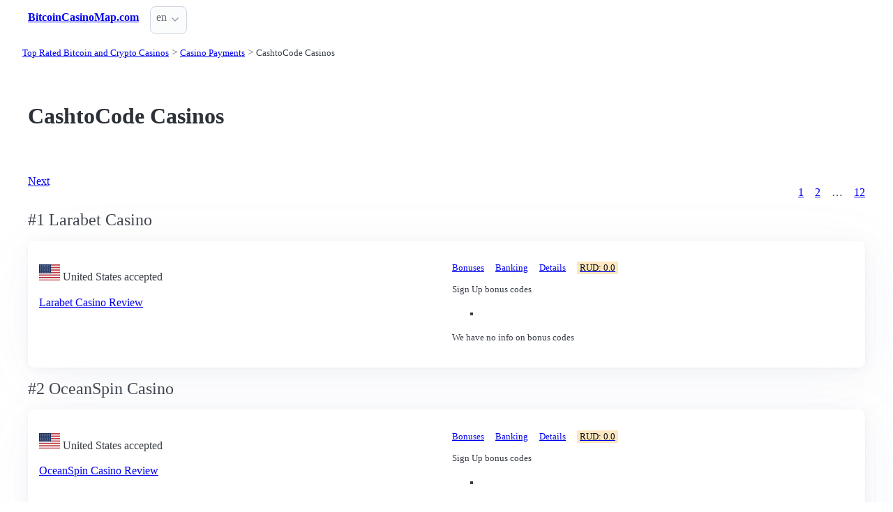

--- FILE ---
content_type: text/html;charset=utf-8
request_url: https://bitcoincasinomap.com/cashtocode
body_size: 7614
content:
<!DOCTYPE html>
<html lang="en">
<head>
  <link rel="preconnect" href="https://cdn.jsdelivr.net" crossorigin>
    <meta charset="utf-8">
  <meta http-equiv="X-UA-Compatible" content="IE=edge">
  <meta name="viewport" content="width=device-width, initial-scale=1">
  <title>CashtoCode Online Casinos | Bitcoin Casino Map</title>
  <meta name="description" content="" />
  <meta name="author" content="bitcoincasinomap.com" />
  <meta rel="author" href="" />
  <meta name="copyright" content="&copy; 2019-2022" />
  <link rel="canonical" href="https://bitcoincasinomap.com/cashtocode" /> 
   
    <link rel="sitemap" type="application/rss+xml" title="Sitemap" href="https://bitcoincasinomap.com/sitemap.xml" />


  <link rel="stylesheet" href="/stylesheets/app.css" onload="this.onload=null;this.rel='stylesheet'">
  <noscript>
    <link rel="stylesheets" href="/stylesheets/app.css">
  </noscript>

  <link rel="stylesheet" href="/stylesheets/cookieconsent.css" media="print" onload="this.media='all'">  
  
    
  <meta property="og:title" content="CashtoCode Online Casinos | Bitcoin Casino Map"/>
  <meta property="og:description" content=""/>
  <meta property="og:type" content="article"/>
  <meta property="og:locale" content="en" />

    

  <link rel="apple-touch-icon" sizes="180x180" href="/favicon/apple-touch-icon.png">
  <link rel="icon" type="image/png" sizes="32x32" href="/favicon/favicon-32x32.png">
  <link rel="icon" type="image/png" sizes="16x16" href="/favicon/favicon-16x16.png">
  <link rel="manifest" href="/favicon/site.webmanifest">    

</head>
<body>





  <section class="container">
    <nav>
  <ul>
    <li><a href='/' title='Home Page'><strong>BitcoinCasinoMap.com</strong></a></li>

        
        
    <li>
      <details class="dropdown">
        <summary>
          en
        </summary>

        <ul dir="rtl">



        </ul>
      </details>
    </li>
  </ul>

</nav>
 




<!-- END NAV -->
    <nav aria-label="breadcrumb">
  <ul>
      <li><a href="/"><small>Top Rated Bitcoin and Crypto Casinos</small></a>
      <li><a href="/payments"><small>Casino Payments</small></a>
      <li><a href="/cashtocode" aria-current='page'><small>CashtoCode Casinos</small></a>
  </ul>
</nav>

  </section>

  <section class="container">
    <div id="live-search-results" class="container"></div>
  </section>

  <section class='hero'>
    <div class="container "> 
      

    <hgroup>
      <h1>CashtoCode Casinos</h1>  
      <p></p> 
    </hgroup>  






    </div>
  </section>

  <section class="container">
     


















    <nav class='pagination is-right' role='navigation' aria-label='pagination'><a class='pagination-previous' href='/cashtocode/2'>Next</a><ul class='pagination-list' style='list-style-type: none;'><li><a class='pagination-link is-current' aria-label='Goto page 1' a href='/cashtocode'>1</a></li><li><a class='pagination-link ' aria-label='Goto page 2' href='/cashtocode/2'>2</a></li><li><span class='pagination-ellipsis'>&hellip;</span></li><li><a class='pagination-link ' aria-label='Goto page 86' a href='/cashtocode/12'>12</a></li></ul></nav>

   






      <h3>#1</span> Larabet Casino</h3>

       

<article>
<div class="grid">
  <div>



    <br>
    <span class='visitor_flag_operator_5317'></span>
    <div class="visitor_flag_operator "  data-operator-id="5317">
    <!-- Здесь будет загружен контент -->
  </div>

  <a href="/reviews/larabet-casino" class="is-size-7">Larabet Casino Review</a>

  </div>  

  <div>

    <div id="tabs_2782"  style="font-size: 80%;">

      <nav class='tabs'>

        <ul>
          <li class='tab'><a href="#bonuses_2782">Bonuses</a></li>      
          <li class='tab'><a href="#banking_2782">Banking</a></li>  
          <li class='tab'><a href="#details_2782">Details</a></li>  
          <li class='tab'><a href="#scr_2782"><mark>RUD: 0.0</mark></a></li>    
        </ul>  

      </nav>

    <div>  

      <div id='bonuses_2782' class='content-tab'>
          <p>Sign Up bonus codes</p>
          <ul>
            <li>
          </ul>
          <p>We have no info on bonus codes  
      </div>  

      <div id='banking_2782' class='content-tab' style='display:none'>
        <table>
          <tr>
            <td><strong>Deposit</strong></td>
            <td>
              MasterCard Deposit, Neteller Deposit, Visa Deposit, Skrill Deposit, Bank Wire Deposit, Neosurf Deposit, Zimpler Deposit, Interac Deposit, CashtoCode Deposit, MiFinity Deposit,             </td>
          </tr>
          <tr>
            <td><strong>Crypto</strong></td>
            <td>
              Bitcoin Litecoin Dogecoin Ethereum Bitcoin Cash Tether Cardano Ripple USD Coin            </td>
          </tr>
          <tr>
            <td><strong>Currency</strong></td>
            <td>
              Australian dollar, Canadian Dollar, EURO, Norwegian krone, United States dollar, Czech koruna, New Zealand dollar, Swiss franc, Polish zloty            </td>
          </tr>
        </table>    
      </div>   

      <div id='details_2782' class='content-tab' style='display:none'>
        <table>
          <tr>
            <td><strong>Software</strong></td>
            <td>
              NetEnt Evolution BetSoft Ezugi Amatic Gaming Endorphina GameArt Novomatic Betgames TV Quickspin             </td>
          </tr>
          <tr>
            <td><strong>Platform</strong></td>
            <td>
              No Download Mobile              No Information            </td>
          </tr>
          <tr>
            <td><strong>License</strong></td>
            <td>
              Comoros Jurisdiction.
                           </td>
          </tr>
        </table>  


      </div>   

      <div id='scr_2782' class='content-tab' style='display:none'>

      </div>   
     </div>   

    </div>

    <!--<a href="/reviews/larabet-casino" class="button is-primary is-fullwidth">Larabet Casino Review</a>-->
  </div>
</div>      

</article> 
    

      <h3>#2</span> OceanSpin Casino</h3>

       

<article>
<div class="grid">
  <div>



    <br>
    <span class='visitor_flag_operator_5323'></span>
    <div class="visitor_flag_operator "  data-operator-id="5323">
    <!-- Здесь будет загружен контент -->
  </div>

  <a href="/reviews/oceanspin-casino" class="is-size-7">OceanSpin Casino Review</a>

  </div>  

  <div>

    <div id="tabs_2787"  style="font-size: 80%;">

      <nav class='tabs'>

        <ul>
          <li class='tab'><a href="#bonuses_2787">Bonuses</a></li>      
          <li class='tab'><a href="#banking_2787">Banking</a></li>  
          <li class='tab'><a href="#details_2787">Details</a></li>  
          <li class='tab'><a href="#scr_2787"><mark>RUD: 0.0</mark></a></li>    
        </ul>  

      </nav>

    <div>  

      <div id='bonuses_2787' class='content-tab'>
          <p>Sign Up bonus codes</p>
          <ul>
            <li>
          </ul>
          <p>We have no info on bonus codes  
      </div>  

      <div id='banking_2787' class='content-tab' style='display:none'>
        <table>
          <tr>
            <td><strong>Deposit</strong></td>
            <td>
              Neteller Deposit, Neosurf Deposit, Zimpler Deposit, Bank Wire Deposit, PostePay Deposit, Nordea Deposit, Ethereum Deposit, Interac Deposit, CashtoCode Deposit, MiFinity Deposit,             </td>
          </tr>
          <tr>
            <td><strong>Crypto</strong></td>
            <td>
              Bitcoin Litecoin Bitcoin Cash Dogecoin Cardano Ethereum USD Coin Tether Ripple            </td>
          </tr>
          <tr>
            <td><strong>Currency</strong></td>
            <td>
              Canadian Dollar, EURO, Norwegian krone, Australian dollar, Czech koruna, Polish zloty, Swiss franc, Hungarian forint            </td>
          </tr>
        </table>    
      </div>   

      <div id='details_2787' class='content-tab' style='display:none'>
        <table>
          <tr>
            <td><strong>Software</strong></td>
            <td>
              Microgaming BetSoft Playson Amatic Gaming PlayTech NetEnt Elk Studios Pariplay Ash Gaming Red Tiger Gaming             </td>
          </tr>
          <tr>
            <td><strong>Platform</strong></td>
            <td>
              No Information              No Information            </td>
          </tr>
          <tr>
            <td><strong>License</strong></td>
            <td>
              Anjouan Jurisdiction.
                           </td>
          </tr>
        </table>  


      </div>   

      <div id='scr_2787' class='content-tab' style='display:none'>

      </div>   
     </div>   

    </div>

    <!--<a href="/reviews/oceanspin-casino" class="button is-primary is-fullwidth">OceanSpin Casino Review</a>-->
  </div>
</div>      

</article> 
    

      <h3>#3</span> BetAlice Casino</h3>

       

<article>
<div class="grid">
  <div>



    <br>
    <span class='visitor_flag_operator_5324'></span>
    <div class="visitor_flag_operator "  data-operator-id="5324">
    <!-- Здесь будет загружен контент -->
  </div>

  <a href="/reviews/betalice-casino" class="is-size-7">BetAlice Casino Review</a>

  </div>  

  <div>

    <div id="tabs_2788"  style="font-size: 80%;">

      <nav class='tabs'>

        <ul>
          <li class='tab'><a href="#bonuses_2788">Bonuses</a></li>      
          <li class='tab'><a href="#banking_2788">Banking</a></li>  
          <li class='tab'><a href="#details_2788">Details</a></li>  
          <li class='tab'><a href="#scr_2788"><mark>RUD: 0.0</mark></a></li>    
        </ul>  

      </nav>

    <div>  

      <div id='bonuses_2788' class='content-tab'>
          <p>Sign Up bonus codes</p>
          <ul>
            <li>
          </ul>
          <p>We have no info on bonus codes  
      </div>  

      <div id='banking_2788' class='content-tab' style='display:none'>
        <table>
          <tr>
            <td><strong>Deposit</strong></td>
            <td>
              Neteller Deposit, PaySafeCard Deposit, Neosurf Deposit, Zimpler Deposit, Bank Wire Deposit, Nordea Deposit, Ethereum Deposit, Interac Deposit, CashtoCode Deposit, MiFinity Deposit            </td>
          </tr>
          <tr>
            <td><strong>Crypto</strong></td>
            <td>
              Bitcoin Litecoin Bitcoin Cash Dogecoin Cardano Ethereum USD Coin Tether Ripple            </td>
          </tr>
          <tr>
            <td><strong>Currency</strong></td>
            <td>
              Canadian Dollar, EURO, Norwegian krone, Australian dollar, New Zealand dollar, Czech koruna, Swiss franc, Hungarian forint            </td>
          </tr>
        </table>    
      </div>   

      <div id='details_2788' class='content-tab' style='display:none'>
        <table>
          <tr>
            <td><strong>Software</strong></td>
            <td>
              Microgaming BetSoft Playson Amatic Gaming PlayTech NetEnt Elk Studios Pariplay Ash Gaming Red Tiger Gaming             </td>
          </tr>
          <tr>
            <td><strong>Platform</strong></td>
            <td>
              No Information              No Information            </td>
          </tr>
          <tr>
            <td><strong>License</strong></td>
            <td>
              Anjouan Jurisdiction.
                           </td>
          </tr>
        </table>  


      </div>   

      <div id='scr_2788' class='content-tab' style='display:none'>

      </div>   
     </div>   

    </div>

    <!--<a href="/reviews/betalice-casino" class="button is-primary is-fullwidth">BetAlice Casino Review</a>-->
  </div>
</div>      

</article> 
    

      <h3>#4</span> Golden Billy Casino</h3>

       

<article>
<div class="grid">
  <div>



    <br>
    <span class='visitor_flag_operator_5326'></span>
    <div class="visitor_flag_operator "  data-operator-id="5326">
    <!-- Здесь будет загружен контент -->
  </div>

  <a href="/reviews/golden-billy-casino" class="is-size-7">Golden Billy Casino Review</a>

  </div>  

  <div>

    <div id="tabs_2790"  style="font-size: 80%;">

      <nav class='tabs'>

        <ul>
          <li class='tab'><a href="#bonuses_2790">Bonuses</a></li>      
          <li class='tab'><a href="#banking_2790">Banking</a></li>  
          <li class='tab'><a href="#details_2790">Details</a></li>  
          <li class='tab'><a href="#scr_2790"><mark>RUD: 0.0</mark></a></li>    
        </ul>  

      </nav>

    <div>  

      <div id='bonuses_2790' class='content-tab'>
          <p>Sign Up bonus codes</p>
          <ul>
            <li>
          </ul>
          <p>We have no info on bonus codes  
      </div>  

      <div id='banking_2790' class='content-tab' style='display:none'>
        <table>
          <tr>
            <td><strong>Deposit</strong></td>
            <td>
              Neteller Deposit, PaySafeCard Deposit, Neosurf Deposit, AstroPay Card Deposit, Bank Wire Deposit, Flexepin Deposit, Ethereum Deposit, eZeewallet Deposit, CashtoCode Deposit, MiFinity Deposit,             </td>
          </tr>
          <tr>
            <td><strong>Crypto</strong></td>
            <td>
              Bitcoin Litecoin Bitcoin Cash Dogecoin Ethereum Tether Ripple FunFair            </td>
          </tr>
          <tr>
            <td><strong>Currency</strong></td>
            <td>
              Canadian Dollar, EURO, Australian dollar, New Zealand dollar, Polish zloty            </td>
          </tr>
        </table>    
      </div>   

      <div id='details_2790' class='content-tab' style='display:none'>
        <table>
          <tr>
            <td><strong>Software</strong></td>
            <td>
              Microgaming BetSoft Playson Amatic Gaming PlayTech Elk Studios Lighting Box Games Pariplay Ash Gaming 1x2 Gaming             </td>
          </tr>
          <tr>
            <td><strong>Platform</strong></td>
            <td>
              No Information              No Information            </td>
          </tr>
          <tr>
            <td><strong>License</strong></td>
            <td>
              No Information.
                           </td>
          </tr>
        </table>  


      </div>   

      <div id='scr_2790' class='content-tab' style='display:none'>

      </div>   
     </div>   

    </div>

    <!--<a href="/reviews/golden-billy-casino" class="button is-primary is-fullwidth">Golden Billy Casino Review</a>-->
  </div>
</div>      

</article> 
    

      <h3>#5</span> BeonBet Casino</h3>

       

<article>
<div class="grid">
  <div>



    <br>
    <span class='visitor_flag_operator_5333'></span>
    <div class="visitor_flag_operator "  data-operator-id="5333">
    <!-- Здесь будет загружен контент -->
  </div>

  <a href="/reviews/beonbet-casino" class="is-size-7">BeonBet Casino Review</a>

  </div>  

  <div>

    <div id="tabs_2797"  style="font-size: 80%;">

      <nav class='tabs'>

        <ul>
          <li class='tab'><a href="#bonuses_2797">Bonuses</a></li>      
          <li class='tab'><a href="#banking_2797">Banking</a></li>  
          <li class='tab'><a href="#details_2797">Details</a></li>  
          <li class='tab'><a href="#scr_2797"><mark>RUD: 0.0</mark></a></li>    
        </ul>  

      </nav>

    <div>  

      <div id='bonuses_2797' class='content-tab'>
          <p>Sign Up bonus codes</p>
          <ul>
            <li>
          </ul>
          <p>We have no info on bonus codes  
      </div>  

      <div id='banking_2797' class='content-tab' style='display:none'>
        <table>
          <tr>
            <td><strong>Deposit</strong></td>
            <td>
              MasterCard Deposit, Neteller Deposit, Visa Deposit, Skrill Deposit, Bank Wire Deposit, Flexepin Deposit, Rapid Transfer Deposit, Interac Deposit, CashtoCode Deposit, Apple Pay Deposit,             </td>
          </tr>
          <tr>
            <td><strong>Crypto</strong></td>
            <td>
              Bitcoin Litecoin Dogecoin Ethereum Tether TRON Cardano Ripple USD Coin            </td>
          </tr>
          <tr>
            <td><strong>Currency</strong></td>
            <td>
              Australian dollar, Canadian Dollar, EURO, United States dollar            </td>
          </tr>
        </table>    
      </div>   

      <div id='details_2797' class='content-tab' style='display:none'>
        <table>
          <tr>
            <td><strong>Software</strong></td>
            <td>
              NetEnt Evolution BetSoft Leander Games Ezugi Amatic Gaming GameArt Booming Games Habanero Pragmatic Play             </td>
          </tr>
          <tr>
            <td><strong>Platform</strong></td>
            <td>
              No Download Mobile              No Information            </td>
          </tr>
          <tr>
            <td><strong>License</strong></td>
            <td>
              No Information.
                           </td>
          </tr>
        </table>  


      </div>   

      <div id='scr_2797' class='content-tab' style='display:none'>

      </div>   
     </div>   

    </div>

    <!--<a href="/reviews/beonbet-casino" class="button is-primary is-fullwidth">BeonBet Casino Review</a>-->
  </div>
</div>      

</article> 
    

      <h3>#6</span> Pistolo Casino</h3>

       

<article>
<div class="grid">
  <div>



    <br>
    <span class='visitor_flag_operator_5335'></span>
    <div class="visitor_flag_operator "  data-operator-id="5335">
    <!-- Здесь будет загружен контент -->
  </div>

  <a href="/reviews/pistolo-casino" class="is-size-7">Pistolo Casino Review</a>

  </div>  

  <div>

    <div id="tabs_2799"  style="font-size: 80%;">

      <nav class='tabs'>

        <ul>
          <li class='tab'><a href="#bonuses_2799">Bonuses</a></li>      
          <li class='tab'><a href="#banking_2799">Banking</a></li>  
          <li class='tab'><a href="#details_2799">Details</a></li>  
          <li class='tab'><a href="#scr_2799"><mark>RUD: 0.0</mark></a></li>    
        </ul>  

      </nav>

    <div>  

      <div id='bonuses_2799' class='content-tab'>
          <p>Sign Up bonus codes</p>
          <ul>
            <li>
          </ul>
          <p>We have no info on bonus codes  
      </div>  

      <div id='banking_2799' class='content-tab' style='display:none'>
        <table>
          <tr>
            <td><strong>Deposit</strong></td>
            <td>
              MasterCard Deposit, Neteller Deposit, Skrill Deposit, Bank Wire Deposit, Neosurf Deposit, Siru Mobile Deposit, Zimpler Deposit, Interac Deposit, CashtoCode Deposit, MiFinity Deposit,             </td>
          </tr>
          <tr>
            <td><strong>Crypto</strong></td>
            <td>
              Bitcoin Litecoin Dogecoin Ethereum Bitcoin Cash Tether Cardano Ripple USD Coin            </td>
          </tr>
          <tr>
            <td><strong>Currency</strong></td>
            <td>
              Australian dollar, Canadian Dollar, EURO, Norwegian krone, United States dollar, Czech koruna, New Zealand dollar, Swiss franc, Polish zloty            </td>
          </tr>
        </table>    
      </div>   

      <div id='details_2799' class='content-tab' style='display:none'>
        <table>
          <tr>
            <td><strong>Software</strong></td>
            <td>
              NetEnt Evolution BetSoft Ezugi Amatic Gaming Endorphina GameArt Novomatic Betgames TV Quickspin             </td>
          </tr>
          <tr>
            <td><strong>Platform</strong></td>
            <td>
              No Download Mobile              No Information            </td>
          </tr>
          <tr>
            <td><strong>License</strong></td>
            <td>
              No Information.
                           </td>
          </tr>
        </table>  


      </div>   

      <div id='scr_2799' class='content-tab' style='display:none'>

      </div>   
     </div>   

    </div>

    <!--<a href="/reviews/pistolo-casino" class="button is-primary is-fullwidth">Pistolo Casino Review</a>-->
  </div>
</div>      

</article> 
    

      <h3>#7</span> Flagman Casino</h3>

       

<article>
<div class="grid">
  <div>



    <br>
    <span class='visitor_flag_operator_5340'></span>
    <div class="visitor_flag_operator "  data-operator-id="5340">
    <!-- Здесь будет загружен контент -->
  </div>

  <a href="/reviews/flagman-casino" class="is-size-7">Flagman Casino Review</a>

  </div>  

  <div>

    <div id="tabs_2803"  style="font-size: 80%;">

      <nav class='tabs'>

        <ul>
          <li class='tab'><a href="#bonuses_2803">Bonuses</a></li>      
          <li class='tab'><a href="#banking_2803">Banking</a></li>  
          <li class='tab'><a href="#details_2803">Details</a></li>  
          <li class='tab'><a href="#scr_2803"><mark>RUD: 0.0</mark></a></li>    
        </ul>  

      </nav>

    <div>  

      <div id='bonuses_2803' class='content-tab'>
          <p>Sign Up bonus codes</p>
          <ul>
            <li>
          </ul>
          <p>We have no info on bonus codes  
      </div>  

      <div id='banking_2803' class='content-tab' style='display:none'>
        <table>
          <tr>
            <td><strong>Deposit</strong></td>
            <td>
              Neteller Deposit, Skrill Deposit, Bank Wire Deposit, Flexepin Deposit, Rapid Transfer Deposit, CashtoCode Deposit, Apple Pay Deposit, MiFinity Deposit, Binance Exchange Deposit, PaySafeCard Deposit            </td>
          </tr>
          <tr>
            <td><strong>Crypto</strong></td>
            <td>
              Bitcoin Litecoin Dogecoin Ethereum Bitcoin Cash Tether TRON Ripple Binance Coin USD Coin            </td>
          </tr>
          <tr>
            <td><strong>Currency</strong></td>
            <td>
              EURO            </td>
          </tr>
        </table>    
      </div>   

      <div id='details_2803' class='content-tab' style='display:none'>
        <table>
          <tr>
            <td><strong>Software</strong></td>
            <td>
              NetEnt Evolution BetSoft iSoftBet Endorphina GameArt Booming Games Pragmatic Play Play'n GO Novomatic             </td>
          </tr>
          <tr>
            <td><strong>Platform</strong></td>
            <td>
              No Download Mobile              No Information            </td>
          </tr>
          <tr>
            <td><strong>License</strong></td>
            <td>
              No Information.
                           </td>
          </tr>
        </table>  


      </div>   

      <div id='scr_2803' class='content-tab' style='display:none'>

      </div>   
     </div>   

    </div>

    <!--<a href="/reviews/flagman-casino" class="button is-primary is-fullwidth">Flagman Casino Review</a>-->
  </div>
</div>      

</article> 
    

      <h3>#8</span> Spybet Casino</h3>

       

<article>
<div class="grid">
  <div>



    <br>
    <span class='visitor_flag_operator_5455'></span>
    <div class="visitor_flag_operator "  data-operator-id="5455">
    <!-- Здесь будет загружен контент -->
  </div>

  <a href="/reviews/spybet-casino" class="is-size-7">Spybet Casino Review</a>

  </div>  

  <div>

    <div id="tabs_2839"  style="font-size: 80%;">

      <nav class='tabs'>

        <ul>
          <li class='tab'><a href="#bonuses_2839">Bonuses</a></li>      
          <li class='tab'><a href="#banking_2839">Banking</a></li>  
          <li class='tab'><a href="#details_2839">Details</a></li>  
          <li class='tab'><a href="#scr_2839"><mark>RUD: 0.0</mark></a></li>    
        </ul>  

      </nav>

    <div>  

      <div id='bonuses_2839' class='content-tab'>
          <p>Sign Up bonus codes</p>
          <ul>
            <li>
          </ul>
          <p>We have no info on bonus codes  
      </div>  

      <div id='banking_2839' class='content-tab' style='display:none'>
        <table>
          <tr>
            <td><strong>Deposit</strong></td>
            <td>
              MasterCard Deposit, Neteller Deposit, Visa Deposit, Skrill Deposit, Bank Wire Deposit, Neosurf Deposit, Zimpler Deposit, Rapid Transfer Deposit, Interac Deposit, CashtoCode Deposit,             </td>
          </tr>
          <tr>
            <td><strong>Crypto</strong></td>
            <td>
              Bitcoin Litecoin Dogecoin Ethereum Bitcoin Cash Tether Cardano Ripple USD Coin            </td>
          </tr>
          <tr>
            <td><strong>Currency</strong></td>
            <td>
              Australian dollar, Canadian Dollar, EURO, Norwegian krone, United States dollar, Czech koruna, New Zealand dollar, Swiss franc, Polish zloty            </td>
          </tr>
        </table>    
      </div>   

      <div id='details_2839' class='content-tab' style='display:none'>
        <table>
          <tr>
            <td><strong>Software</strong></td>
            <td>
              NetEnt Evolution BetSoft Ezugi Amatic Gaming Endorphina GameArt Novomatic Betgames TV Blueprint Gaming             </td>
          </tr>
          <tr>
            <td><strong>Platform</strong></td>
            <td>
              No Download Mobile              No Information            </td>
          </tr>
          <tr>
            <td><strong>License</strong></td>
            <td>
              No Information.
                           </td>
          </tr>
        </table>  


      </div>   

      <div id='scr_2839' class='content-tab' style='display:none'>

      </div>   
     </div>   

    </div>

    <!--<a href="/reviews/spybet-casino" class="button is-primary is-fullwidth">Spybet Casino Review</a>-->
  </div>
</div>      

</article> 
    

      <h3>#9</span> Frostybet Casino</h3>

       

<article>
<div class="grid">
  <div>



    <br>
    <span class='visitor_flag_operator_5458'></span>
    <div class="visitor_flag_operator "  data-operator-id="5458">
    <!-- Здесь будет загружен контент -->
  </div>

  <a href="/reviews/frostybet-casino" class="is-size-7">Frostybet Casino Review</a>

  </div>  

  <div>

    <div id="tabs_2840"  style="font-size: 80%;">

      <nav class='tabs'>

        <ul>
          <li class='tab'><a href="#bonuses_2840">Bonuses</a></li>      
          <li class='tab'><a href="#banking_2840">Banking</a></li>  
          <li class='tab'><a href="#details_2840">Details</a></li>  
          <li class='tab'><a href="#scr_2840"><mark>RUD: 0.0</mark></a></li>    
        </ul>  

      </nav>

    <div>  

      <div id='bonuses_2840' class='content-tab'>
          <p>Sign Up bonus codes</p>
          <ul>
            <li>
          </ul>
          <p>We have no info on bonus codes  
      </div>  

      <div id='banking_2840' class='content-tab' style='display:none'>
        <table>
          <tr>
            <td><strong>Deposit</strong></td>
            <td>
              MasterCard Deposit, Neteller Deposit, Visa Deposit, Skrill Deposit, Bank Wire Deposit, Neosurf Deposit, Zimpler Deposit, Cashlib Deposit, Flexepin Deposit, Jeton Deposit,             </td>
          </tr>
          <tr>
            <td><strong>Crypto</strong></td>
            <td>
              Bitcoin Litecoin Ethereum Bitcoin Cash Tether USD Coin            </td>
          </tr>
          <tr>
            <td><strong>Currency</strong></td>
            <td>
              Australian dollar, Canadian Dollar, EURO, Norwegian krone, United States dollar, Pound Sterling, New Zealand dollar, Brazilian Real            </td>
          </tr>
        </table>    
      </div>   

      <div id='details_2840' class='content-tab' style='display:none'>
        <table>
          <tr>
            <td><strong>Software</strong></td>
            <td>
              NetEnt Evolution BetSoft Ezugi Amatic Gaming Endorphina GameArt Booming Games Habanero Pragmatic Play             </td>
          </tr>
          <tr>
            <td><strong>Platform</strong></td>
            <td>
              No Download Mobile              No Information            </td>
          </tr>
          <tr>
            <td><strong>License</strong></td>
            <td>
              No Information.
                           </td>
          </tr>
        </table>  


      </div>   

      <div id='scr_2840' class='content-tab' style='display:none'>

      </div>   
     </div>   

    </div>

    <!--<a href="/reviews/frostybet-casino" class="button is-primary is-fullwidth">Frostybet Casino Review</a>-->
  </div>
</div>      

</article> 
    

      <h3>#10</span> Romibet Casino</h3>

       

<article>
<div class="grid">
  <div>



    <br>
    <span class='visitor_flag_operator_5459'></span>
    <div class="visitor_flag_operator "  data-operator-id="5459">
    <!-- Здесь будет загружен контент -->
  </div>

  <a href="/reviews/romibet-casino" class="is-size-7">Romibet Casino Review</a>

  </div>  

  <div>

    <div id="tabs_2841"  style="font-size: 80%;">

      <nav class='tabs'>

        <ul>
          <li class='tab'><a href="#bonuses_2841">Bonuses</a></li>      
          <li class='tab'><a href="#banking_2841">Banking</a></li>  
          <li class='tab'><a href="#details_2841">Details</a></li>  
          <li class='tab'><a href="#scr_2841"><mark>RUD: 0.0</mark></a></li>    
        </ul>  

      </nav>

    <div>  

      <div id='bonuses_2841' class='content-tab'>
          <p>Sign Up bonus codes</p>
          <ul>
            <li>
          </ul>
          <p>We have no info on bonus codes  
      </div>  

      <div id='banking_2841' class='content-tab' style='display:none'>
        <table>
          <tr>
            <td><strong>Deposit</strong></td>
            <td>
              MasterCard Deposit, Neteller Deposit, Skrill Deposit, Bank Wire Deposit, Zimpler Deposit, Interac Deposit, CashtoCode Deposit, MiFinity Deposit, STICPAY Deposit, PaySafeCard Deposit            </td>
          </tr>
          <tr>
            <td><strong>Crypto</strong></td>
            <td>
              Bitcoin Litecoin Dogecoin            </td>
          </tr>
          <tr>
            <td><strong>Currency</strong></td>
            <td>
              Australian dollar, Canadian Dollar, EURO, Norwegian krone, United States dollar, Czech koruna, New Zealand dollar, Swiss franc, Polish zloty            </td>
          </tr>
        </table>    
      </div>   

      <div id='details_2841' class='content-tab' style='display:none'>
        <table>
          <tr>
            <td><strong>Software</strong></td>
            <td>
              NetEnt Evolution BetSoft Ezugi Endorphina GameArt Habanero Novomatic Betgames TV Blueprint Gaming             </td>
          </tr>
          <tr>
            <td><strong>Platform</strong></td>
            <td>
              No Download Mobile              No Information            </td>
          </tr>
          <tr>
            <td><strong>License</strong></td>
            <td>
              No Information.
                           </td>
          </tr>
        </table>  


      </div>   

      <div id='scr_2841' class='content-tab' style='display:none'>

      </div>   
     </div>   

    </div>

    <!--<a href="/reviews/romibet-casino" class="button is-primary is-fullwidth">Romibet Casino Review</a>-->
  </div>
</div>      

</article> 
    

      <h3>#11</span> Bets Bunny Casino</h3>

       

<article>
<div class="grid">
  <div>



    <br>
    <span class='visitor_flag_operator_5466'></span>
    <div class="visitor_flag_operator "  data-operator-id="5466">
    <!-- Здесь будет загружен контент -->
  </div>

  <a href="/reviews/bets-bunny-casino" class="is-size-7">Bets Bunny Casino Review</a>

  </div>  

  <div>

    <div id="tabs_2847"  style="font-size: 80%;">

      <nav class='tabs'>

        <ul>
          <li class='tab'><a href="#bonuses_2847">Bonuses</a></li>      
          <li class='tab'><a href="#banking_2847">Banking</a></li>  
          <li class='tab'><a href="#details_2847">Details</a></li>  
          <li class='tab'><a href="#scr_2847"><mark>RUD: 0.0</mark></a></li>    
        </ul>  

      </nav>

    <div>  

      <div id='bonuses_2847' class='content-tab'>
          <p>Sign Up bonus codes</p>
          <ul>
            <li>
          </ul>
          <p>We have no info on bonus codes  
      </div>  

      <div id='banking_2847' class='content-tab' style='display:none'>
        <table>
          <tr>
            <td><strong>Deposit</strong></td>
            <td>
              Neteller Deposit, Skrill Deposit, Neosurf Deposit, Cashlib Deposit, Flexepin Deposit, Jeton Deposit, Rapid Transfer Deposit, Interac Deposit, CashtoCode Deposit, Apple Pay Deposit,             </td>
          </tr>
          <tr>
            <td><strong>Crypto</strong></td>
            <td>
              Bitcoin Litecoin Ethereum Bitcoin Cash Tether USD Coin            </td>
          </tr>
          <tr>
            <td><strong>Currency</strong></td>
            <td>
              Australian dollar, Canadian Dollar, EURO, Norwegian krone, United States dollar, Pound Sterling, New Zealand dollar, Brazilian Real            </td>
          </tr>
        </table>    
      </div>   

      <div id='details_2847' class='content-tab' style='display:none'>
        <table>
          <tr>
            <td><strong>Software</strong></td>
            <td>
              NetEnt Evolution BetSoft Ezugi Amatic Gaming Endorphina GameArt Booming Games Habanero Play'n GO             </td>
          </tr>
          <tr>
            <td><strong>Platform</strong></td>
            <td>
              No Download Mobile              No Information            </td>
          </tr>
          <tr>
            <td><strong>License</strong></td>
            <td>
              No Information.
                           </td>
          </tr>
        </table>  


      </div>   

      <div id='scr_2847' class='content-tab' style='display:none'>

      </div>   
     </div>   

    </div>

    <!--<a href="/reviews/bets-bunny-casino" class="button is-primary is-fullwidth">Bets Bunny Casino Review</a>-->
  </div>
</div>      

</article> 
    

      <h3>#12</span> Dragonia Casino</h3>

       

<article>
<div class="grid">
  <div>



    <br>
    <span class='visitor_flag_operator_5467'></span>
    <div class="visitor_flag_operator "  data-operator-id="5467">
    <!-- Здесь будет загружен контент -->
  </div>

  <a href="/reviews/dragonia-casino" class="is-size-7">Dragonia Casino Review</a>

  </div>  

  <div>

    <div id="tabs_2848"  style="font-size: 80%;">

      <nav class='tabs'>

        <ul>
          <li class='tab'><a href="#bonuses_2848">Bonuses</a></li>      
          <li class='tab'><a href="#banking_2848">Banking</a></li>  
          <li class='tab'><a href="#details_2848">Details</a></li>  
          <li class='tab'><a href="#scr_2848"><mark>RUD: 0.0</mark></a></li>    
        </ul>  

      </nav>

    <div>  

      <div id='bonuses_2848' class='content-tab'>
          <p>Sign Up bonus codes</p>
          <ul>
            <li>
          </ul>
          <p>We have no info on bonus codes  
      </div>  

      <div id='banking_2848' class='content-tab' style='display:none'>
        <table>
          <tr>
            <td><strong>Deposit</strong></td>
            <td>
              MasterCard Deposit, Neteller Deposit, Visa Deposit, Skrill Deposit, Bank Wire Deposit, Neosurf Deposit, Zimpler Deposit, Rapid Transfer Deposit, Interac Deposit, CashtoCode Deposit,             </td>
          </tr>
          <tr>
            <td><strong>Crypto</strong></td>
            <td>
              Bitcoin Litecoin Dogecoin Ethereum Bitcoin Cash Tether Cardano Ripple USD Coin            </td>
          </tr>
          <tr>
            <td><strong>Currency</strong></td>
            <td>
              Australian dollar, Canadian Dollar, EURO, Norwegian krone, United States dollar, Czech koruna, New Zealand dollar, Swiss franc, Polish zloty            </td>
          </tr>
        </table>    
      </div>   

      <div id='details_2848' class='content-tab' style='display:none'>
        <table>
          <tr>
            <td><strong>Software</strong></td>
            <td>
              NetEnt Evolution BetSoft Ezugi Amatic Gaming Endorphina GameArt Booming Games Habanero Pragmatic Play             </td>
          </tr>
          <tr>
            <td><strong>Platform</strong></td>
            <td>
              No Download Mobile              No Information            </td>
          </tr>
          <tr>
            <td><strong>License</strong></td>
            <td>
              No Information.
                           </td>
          </tr>
        </table>  


      </div>   

      <div id='scr_2848' class='content-tab' style='display:none'>

      </div>   
     </div>   

    </div>

    <!--<a href="/reviews/dragonia-casino" class="button is-primary is-fullwidth">Dragonia Casino Review</a>-->
  </div>
</div>      

</article> 
    

      <h3>#13</span> Spins of Glory</h3>

       

<article>
<div class="grid">
  <div>



    <br>
    <span class='visitor_flag_operator_5472'></span>
    <div class="visitor_flag_operator "  data-operator-id="5472">
    <!-- Здесь будет загружен контент -->
  </div>

  <a href="/reviews/spins-of-glory" class="is-size-7">Spins of Glory Review</a>

  </div>  

  <div>

    <div id="tabs_2853"  style="font-size: 80%;">

      <nav class='tabs'>

        <ul>
          <li class='tab'><a href="#bonuses_2853">Bonuses</a></li>      
          <li class='tab'><a href="#banking_2853">Banking</a></li>  
          <li class='tab'><a href="#details_2853">Details</a></li>  
          <li class='tab'><a href="#scr_2853"><mark>RUD: 0.0</mark></a></li>    
        </ul>  

      </nav>

    <div>  

      <div id='bonuses_2853' class='content-tab'>
          <p>Sign Up bonus codes</p>
          <ul>
            <li>
          </ul>
          <p>We have no info on bonus codes  
      </div>  

      <div id='banking_2853' class='content-tab' style='display:none'>
        <table>
          <tr>
            <td><strong>Deposit</strong></td>
            <td>
              Neteller Deposit, PaySafeCard Deposit, Neosurf Deposit, Zimpler Deposit, Bank Wire Deposit, PostePay Deposit, Nordea Deposit, Ethereum Deposit, Interac Deposit, CashtoCode Deposit,             </td>
          </tr>
          <tr>
            <td><strong>Crypto</strong></td>
            <td>
              Bitcoin Litecoin Bitcoin Cash Dogecoin Cardano Ethereum USD Coin Tether Ripple            </td>
          </tr>
          <tr>
            <td><strong>Currency</strong></td>
            <td>
              Canadian Dollar, EURO, Norwegian krone, Australian dollar, New Zealand dollar, Czech koruna, Polish zloty, Swiss franc            </td>
          </tr>
        </table>    
      </div>   

      <div id='details_2853' class='content-tab' style='display:none'>
        <table>
          <tr>
            <td><strong>Software</strong></td>
            <td>
              Microgaming BetSoft Playson Amatic Gaming PlayTech NetEnt Elk Studios Pariplay Ash Gaming Red Tiger Gaming             </td>
          </tr>
          <tr>
            <td><strong>Platform</strong></td>
            <td>
              No Information              No Information            </td>
          </tr>
          <tr>
            <td><strong>License</strong></td>
            <td>
              Anjouan Jurisdiction.
                           </td>
          </tr>
        </table>  


      </div>   

      <div id='scr_2853' class='content-tab' style='display:none'>

      </div>   
     </div>   

    </div>

    <!--<a href="/reviews/spins-of-glory" class="button is-primary is-fullwidth">Spins of Glory Review</a>-->
  </div>
</div>      

</article> 
    

      <h3>#14</span> Betico Casino</h3>

       

<article>
<div class="grid">
  <div>



    <br>
    <span class='visitor_flag_operator_5478'></span>
    <div class="visitor_flag_operator "  data-operator-id="5478">
    <!-- Здесь будет загружен контент -->
  </div>

  <a href="/reviews/betico-casino" class="is-size-7">Betico Casino Review</a>

  </div>  

  <div>

    <div id="tabs_2857"  style="font-size: 80%;">

      <nav class='tabs'>

        <ul>
          <li class='tab'><a href="#bonuses_2857">Bonuses</a></li>      
          <li class='tab'><a href="#banking_2857">Banking</a></li>  
          <li class='tab'><a href="#details_2857">Details</a></li>  
          <li class='tab'><a href="#scr_2857"><mark>RUD: 0.0</mark></a></li>    
        </ul>  

      </nav>

    <div>  

      <div id='bonuses_2857' class='content-tab'>
          <p>Sign Up bonus codes</p>
          <ul>
            <li>
          </ul>
          <p>We have no info on bonus codes  
      </div>  

      <div id='banking_2857' class='content-tab' style='display:none'>
        <table>
          <tr>
            <td><strong>Deposit</strong></td>
            <td>
              MasterCard Deposit, Visa Deposit, Skrill Deposit, Bank Wire Deposit, Rapid Transfer Deposit, Interac Deposit, MuchBetter Deposit , CashtoCode Deposit, Binance Exchange Deposit, Revolut Deposit            </td>
          </tr>
          <tr>
            <td><strong>Crypto</strong></td>
            <td>
              Bitcoin Litecoin Dogecoin Dash Ethereum Bitcoin Cash Tether TRON Cardano Ripple             </td>
          </tr>
          <tr>
            <td><strong>Currency</strong></td>
            <td>
              EURO, United States dollar            </td>
          </tr>
        </table>    
      </div>   

      <div id='details_2857' class='content-tab' style='display:none'>
        <table>
          <tr>
            <td><strong>Software</strong></td>
            <td>
              Endorphina GameArt Play'n GO Playson Belatra Spinomenal BGaming Platipus Gaming Hacksaw Gaming Kalamba Games             </td>
          </tr>
          <tr>
            <td><strong>Platform</strong></td>
            <td>
              No Download Mobile              No Information            </td>
          </tr>
          <tr>
            <td><strong>License</strong></td>
            <td>
              No Information.
                           </td>
          </tr>
        </table>  


      </div>   

      <div id='scr_2857' class='content-tab' style='display:none'>

      </div>   
     </div>   

    </div>

    <!--<a href="/reviews/betico-casino" class="button is-primary is-fullwidth">Betico Casino Review</a>-->
  </div>
</div>      

</article> 
    

      <h3>#15</span> BetPRIMEIRO</h3>

       

<article>
<div class="grid">
  <div>



    <br>
    <span class='visitor_flag_operator_5480'></span>
    <div class="visitor_flag_operator "  data-operator-id="5480">
    <!-- Здесь будет загружен контент -->
  </div>

  <a href="/reviews/betprimeiro" class="is-size-7">BetPRIMEIRO Review</a>

  </div>  

  <div>

    <div id="tabs_2859"  style="font-size: 80%;">

      <nav class='tabs'>

        <ul>
          <li class='tab'><a href="#bonuses_2859">Bonuses</a></li>      
          <li class='tab'><a href="#banking_2859">Banking</a></li>  
          <li class='tab'><a href="#details_2859">Details</a></li>  
          <li class='tab'><a href="#scr_2859"><mark>RUD: 0.0</mark></a></li>    
        </ul>  

      </nav>

    <div>  

      <div id='bonuses_2859' class='content-tab'>
          <p>Sign Up bonus codes</p>
          <ul>
            <li>
          </ul>
          <p>We have no info on bonus codes  
      </div>  

      <div id='banking_2859' class='content-tab' style='display:none'>
        <table>
          <tr>
            <td><strong>Deposit</strong></td>
            <td>
              Neteller Deposit, PaySafeCard Deposit, Maestro Deposit, Neosurf Deposit, AstroPay Card Deposit, Bank Wire Deposit, Flexepin Deposit, Ethereum Deposit, Interac Deposit, CashtoCode Deposit,             </td>
          </tr>
          <tr>
            <td><strong>Crypto</strong></td>
            <td>
              Bitcoin Litecoin Bitcoin Cash Dogecoin Ethereum Tether Ripple FunFair            </td>
          </tr>
          <tr>
            <td><strong>Currency</strong></td>
            <td>
              Brazilian Real, Canadian Dollar, EURO, Australian dollar, New Zealand dollar            </td>
          </tr>
        </table>    
      </div>   

      <div id='details_2859' class='content-tab' style='display:none'>
        <table>
          <tr>
            <td><strong>Software</strong></td>
            <td>
              Microgaming BetSoft Playson Amatic Gaming PlayTech NetEnt Lighting Box Games Ash Gaming Red Tiger Gaming Pragmatic Play             </td>
          </tr>
          <tr>
            <td><strong>Platform</strong></td>
            <td>
              No Information              No Information            </td>
          </tr>
          <tr>
            <td><strong>License</strong></td>
            <td>
              No Information.
                           </td>
          </tr>
        </table>  


      </div>   

      <div id='scr_2859' class='content-tab' style='display:none'>

      </div>   
     </div>   

    </div>

    <!--<a href="/reviews/betprimeiro" class="button is-primary is-fullwidth">BetPRIMEIRO Review</a>-->
  </div>
</div>      

</article> 
    

      <h3>#16</span> Royal Coala Casino</h3>

       

<article>
<div class="grid">
  <div>



    <br>
    <span class='visitor_flag_operator_5498'></span>
    <div class="visitor_flag_operator "  data-operator-id="5498">
    <!-- Здесь будет загружен контент -->
  </div>

  <a href="/reviews/royal-coala-casino" class="is-size-7">Royal Coala Casino Review</a>

  </div>  

  <div>

    <div id="tabs_2872"  style="font-size: 80%;">

      <nav class='tabs'>

        <ul>
          <li class='tab'><a href="#bonuses_2872">Bonuses</a></li>      
          <li class='tab'><a href="#banking_2872">Banking</a></li>  
          <li class='tab'><a href="#details_2872">Details</a></li>  
          <li class='tab'><a href="#scr_2872"><mark>RUD: 0.0</mark></a></li>    
        </ul>  

      </nav>

    <div>  

      <div id='bonuses_2872' class='content-tab'>
          <p>Sign Up bonus codes</p>
          <ul>
            <li>
          </ul>
          <p>We have no info on bonus codes  
      </div>  

      <div id='banking_2872' class='content-tab' style='display:none'>
        <table>
          <tr>
            <td><strong>Deposit</strong></td>
            <td>
              MasterCard Deposit, Neteller Deposit, Visa Deposit, Skrill Deposit, AstroPay Card Deposit, Neosurf Deposit, Cashlib Deposit, Flexepin Deposit, Jeton Deposit, Rapid Transfer Deposit,             </td>
          </tr>
          <tr>
            <td><strong>Crypto</strong></td>
            <td>
              Bitcoin Litecoin Ethereum Bitcoin Cash Tether USD Coin            </td>
          </tr>
          <tr>
            <td><strong>Currency</strong></td>
            <td>
              Australian dollar, Canadian Dollar, EURO, Norwegian krone, United States dollar, Pound Sterling, New Zealand dollar            </td>
          </tr>
        </table>    
      </div>   

      <div id='details_2872' class='content-tab' style='display:none'>
        <table>
          <tr>
            <td><strong>Software</strong></td>
            <td>
              BetSoft Endorphina GameArt Novomatic Mr. Slotty Yggdrasil Playson Red Rake Gaming Felix Gaming Belatra             </td>
          </tr>
          <tr>
            <td><strong>Platform</strong></td>
            <td>
              No Download Mobile              No Information            </td>
          </tr>
          <tr>
            <td><strong>License</strong></td>
            <td>
              No Information.
                           </td>
          </tr>
        </table>  


      </div>   

      <div id='scr_2872' class='content-tab' style='display:none'>

      </div>   
     </div>   

    </div>

    <!--<a href="/reviews/royal-coala-casino" class="button is-primary is-fullwidth">Royal Coala Casino Review</a>-->
  </div>
</div>      

</article> 
    

      <h3>#17</span> NaoBet Casino</h3>

       

<article>
<div class="grid">
  <div>



    <br>
    <span class='visitor_flag_operator_5504'></span>
    <div class="visitor_flag_operator "  data-operator-id="5504">
    <!-- Здесь будет загружен контент -->
  </div>

  <a href="/reviews/naobet-casino" class="is-size-7">NaoBet Casino Review</a>

  </div>  

  <div>

    <div id="tabs_2878"  style="font-size: 80%;">

      <nav class='tabs'>

        <ul>
          <li class='tab'><a href="#bonuses_2878">Bonuses</a></li>      
          <li class='tab'><a href="#banking_2878">Banking</a></li>  
          <li class='tab'><a href="#details_2878">Details</a></li>  
          <li class='tab'><a href="#scr_2878"><mark>RUD: 0.0</mark></a></li>    
        </ul>  

      </nav>

    <div>  

      <div id='bonuses_2878' class='content-tab'>
          <p>Sign Up bonus codes</p>
          <ul>
            <li>
          </ul>
          <p>We have no info on bonus codes  
      </div>  

      <div id='banking_2878' class='content-tab' style='display:none'>
        <table>
          <tr>
            <td><strong>Deposit</strong></td>
            <td>
              MasterCard Deposit, Neteller Deposit, Visa Deposit, Skrill Deposit, Bank Wire Deposit, Neosurf Deposit, Zimpler Deposit, Jeton Deposit, Rapid Transfer Deposit, Interac Deposit,             </td>
          </tr>
          <tr>
            <td><strong>Crypto</strong></td>
            <td>
              Bitcoin Litecoin Dogecoin Ethereum Bitcoin Cash Tether Cardano Ripple USD Coin            </td>
          </tr>
          <tr>
            <td><strong>Currency</strong></td>
            <td>
              Australian dollar, Canadian Dollar, EURO, Norwegian krone, United States dollar, Czech koruna, New Zealand dollar, Swiss franc, Polish zloty            </td>
          </tr>
        </table>    
      </div>   

      <div id='details_2878' class='content-tab' style='display:none'>
        <table>
          <tr>
            <td><strong>Software</strong></td>
            <td>
              Evolution BetSoft Ezugi Endorphina GameArt Novomatic Betgames TV Blueprint Gaming Quickspin Big Time Gaming             </td>
          </tr>
          <tr>
            <td><strong>Platform</strong></td>
            <td>
              No Download Mobile              No Information            </td>
          </tr>
          <tr>
            <td><strong>License</strong></td>
            <td>
              No Information.
              Since: 2024            </td>
          </tr>
        </table>  


      </div>   

      <div id='scr_2878' class='content-tab' style='display:none'>

      </div>   
     </div>   

    </div>

    <!--<a href="/reviews/naobet-casino" class="button is-primary is-fullwidth">NaoBet Casino Review</a>-->
  </div>
</div>      

</article> 
    

      <h3>#18</span> Candy Casino</h3>

       

<article>
<div class="grid">
  <div>



    <br>
    <span class='visitor_flag_operator_5507'></span>
    <div class="visitor_flag_operator "  data-operator-id="5507">
    <!-- Здесь будет загружен контент -->
  </div>

  <a href="/reviews/candy-casino" class="is-size-7">Candy Casino Review</a>

  </div>  

  <div>

    <div id="tabs_2881"  style="font-size: 80%;">

      <nav class='tabs'>

        <ul>
          <li class='tab'><a href="#bonuses_2881">Bonuses</a></li>      
          <li class='tab'><a href="#banking_2881">Banking</a></li>  
          <li class='tab'><a href="#details_2881">Details</a></li>  
          <li class='tab'><a href="#scr_2881"><mark>RUD: 0.0</mark></a></li>    
        </ul>  

      </nav>

    <div>  

      <div id='bonuses_2881' class='content-tab'>
          <p>Sign Up bonus codes</p>
          <ul>
            <li>
          </ul>
          <p>We have no info on bonus codes  
      </div>  

      <div id='banking_2881' class='content-tab' style='display:none'>
        <table>
          <tr>
            <td><strong>Deposit</strong></td>
            <td>
              Neteller Deposit, PaySafeCard Deposit, Neosurf Deposit, Ethereum Deposit, PayTM Deposit, eZeewallet Deposit, CashtoCode Deposit, MiFinity Deposit, Apple Pay Deposit, MoonPay Deposit            </td>
          </tr>
          <tr>
            <td><strong>Crypto</strong></td>
            <td>
              Bitcoin Litecoin Bitcoin Cash Dogecoin Cardano Ethereum TRON USD Coin Tether Ripple             </td>
          </tr>
          <tr>
            <td><strong>Currency</strong></td>
            <td>
              EURO, Polish zloty, Toncoin            </td>
          </tr>
        </table>    
      </div>   

      <div id='details_2881' class='content-tab' style='display:none'>
        <table>
          <tr>
            <td><strong>Software</strong></td>
            <td>
              Microgaming BetSoft Playson Amatic Gaming NetEnt Elk Studios Red Tiger Gaming 1x2 Gaming Pragmatic Play Endorphina             </td>
          </tr>
          <tr>
            <td><strong>Platform</strong></td>
            <td>
              No Information              No Information            </td>
          </tr>
          <tr>
            <td><strong>License</strong></td>
            <td>
              No Information.
                           </td>
          </tr>
        </table>  


      </div>   

      <div id='scr_2881' class='content-tab' style='display:none'>

      </div>   
     </div>   

    </div>

    <!--<a href="/reviews/candy-casino" class="button is-primary is-fullwidth">Candy Casino Review</a>-->
  </div>
</div>      

</article> 
    

      <h3>#19</span> Caspero Casino</h3>

       

<article>
<div class="grid">
  <div>



    <br>
    <span class='visitor_flag_operator_5515'></span>
    <div class="visitor_flag_operator "  data-operator-id="5515">
    <!-- Здесь будет загружен контент -->
  </div>

  <a href="/reviews/caspero-casino" class="is-size-7">Caspero Casino Review</a>

  </div>  

  <div>

    <div id="tabs_2887"  style="font-size: 80%;">

      <nav class='tabs'>

        <ul>
          <li class='tab'><a href="#bonuses_2887">Bonuses</a></li>      
          <li class='tab'><a href="#banking_2887">Banking</a></li>  
          <li class='tab'><a href="#details_2887">Details</a></li>  
          <li class='tab'><a href="#scr_2887"><mark>RUD: 0.0</mark></a></li>    
        </ul>  

      </nav>

    <div>  

      <div id='bonuses_2887' class='content-tab'>
          <p>Sign Up bonus codes</p>
          <ul>
            <li>
          </ul>
          <p>We have no info on bonus codes  
      </div>  

      <div id='banking_2887' class='content-tab' style='display:none'>
        <table>
          <tr>
            <td><strong>Deposit</strong></td>
            <td>
              MasterCard Deposit, Neteller Deposit, Visa Deposit, Skrill Deposit, Bank Wire Deposit, Neosurf Deposit, Siru Mobile Deposit, Zimpler Deposit, Jeton Deposit, Interac Deposit,             </td>
          </tr>
          <tr>
            <td><strong>Crypto</strong></td>
            <td>
              Bitcoin Litecoin Dogecoin Ethereum Bitcoin Cash Tether Cardano Ripple Binance Coin USD Coin            </td>
          </tr>
          <tr>
            <td><strong>Currency</strong></td>
            <td>
              Australian dollar, Canadian Dollar, EURO, Norwegian krone, United States dollar, Czech koruna, New Zealand dollar, Swiss franc, Polish zloty            </td>
          </tr>
        </table>    
      </div>   

      <div id='details_2887' class='content-tab' style='display:none'>
        <table>
          <tr>
            <td><strong>Software</strong></td>
            <td>
              NetEnt Evolution BetSoft Ezugi Amatic Gaming Endorphina GameArt Booming Games Habanero Pragmatic Play             </td>
          </tr>
          <tr>
            <td><strong>Platform</strong></td>
            <td>
              No Download Mobile              No Information            </td>
          </tr>
          <tr>
            <td><strong>License</strong></td>
            <td>
              No Information.
                           </td>
          </tr>
        </table>  


      </div>   

      <div id='scr_2887' class='content-tab' style='display:none'>

      </div>   
     </div>   

    </div>

    <!--<a href="/reviews/caspero-casino" class="button is-primary is-fullwidth">Caspero Casino Review</a>-->
  </div>
</div>      

</article> 
    

      <h3>#20</span> LyraBet</h3>

       

<article>
<div class="grid">
  <div>



    <br>
    <span class='visitor_flag_operator_5516'></span>
    <div class="visitor_flag_operator "  data-operator-id="5516">
    <!-- Здесь будет загружен контент -->
  </div>

  <a href="/reviews/lyrabet" class="is-size-7">LyraBet Review</a>

  </div>  

  <div>

    <div id="tabs_2888"  style="font-size: 80%;">

      <nav class='tabs'>

        <ul>
          <li class='tab'><a href="#bonuses_2888">Bonuses</a></li>      
          <li class='tab'><a href="#banking_2888">Banking</a></li>  
          <li class='tab'><a href="#details_2888">Details</a></li>  
          <li class='tab'><a href="#scr_2888"><mark>RUD: 0.0</mark></a></li>    
        </ul>  

      </nav>

    <div>  

      <div id='bonuses_2888' class='content-tab'>
          <p>Sign Up bonus codes</p>
          <ul>
            <li>
          </ul>
          <p>We have no info on bonus codes  
      </div>  

      <div id='banking_2888' class='content-tab' style='display:none'>
        <table>
          <tr>
            <td><strong>Deposit</strong></td>
            <td>
              Neteller Deposit, PaySafeCard Deposit, Sofort Deposit, Zimpler Deposit, Bank Wire Deposit, Nordea Deposit, JCB Deposit, Ethereum Deposit, Interac Deposit, Pay N Play Deposit,             </td>
          </tr>
          <tr>
            <td><strong>Crypto</strong></td>
            <td>
              Bitcoin Litecoin Bitcoin Cash Dogecoin Cardano Ethereum TRON USD Coin Tether Ripple            </td>
          </tr>
          <tr>
            <td><strong>Currency</strong></td>
            <td>
              Canadian Dollar, EURO, Norwegian krone, New Zealand dollar, Czech koruna, Polish zloty, Swiss franc, Toncoin            </td>
          </tr>
        </table>    
      </div>   

      <div id='details_2888' class='content-tab' style='display:none'>
        <table>
          <tr>
            <td><strong>Software</strong></td>
            <td>
              BetSoft Playson PlayTech NetEnt Elk Studios Ash Gaming Red Tiger Gaming 1x2 Gaming Pragmatic Play GameArt             </td>
          </tr>
          <tr>
            <td><strong>Platform</strong></td>
            <td>
              No Information              No Information            </td>
          </tr>
          <tr>
            <td><strong>License</strong></td>
            <td>
              Estonian License .
                           </td>
          </tr>
        </table>  


      </div>   

      <div id='scr_2888' class='content-tab' style='display:none'>

      </div>   
     </div>   

    </div>

    <!--<a href="/reviews/lyrabet" class="button is-primary is-fullwidth">LyraBet Review</a>-->
  </div>
</div>      

</article> 
    

      <h3>#21</span> Cleobetra</h3>

       

<article>
<div class="grid">
  <div>



    <br>
    <span class='visitor_flag_operator_5526'></span>
    <div class="visitor_flag_operator "  data-operator-id="5526">
    <!-- Здесь будет загружен контент -->
  </div>

  <a href="/reviews/cleobetra" class="is-size-7">Cleobetra Review</a>

  </div>  

  <div>

    <div id="tabs_2895"  style="font-size: 80%;">

      <nav class='tabs'>

        <ul>
          <li class='tab'><a href="#bonuses_2895">Bonuses</a></li>      
          <li class='tab'><a href="#banking_2895">Banking</a></li>  
          <li class='tab'><a href="#details_2895">Details</a></li>  
          <li class='tab'><a href="#scr_2895"><mark>RUD: 0.0</mark></a></li>    
        </ul>  

      </nav>

    <div>  

      <div id='bonuses_2895' class='content-tab'>
          <p>Sign Up bonus codes</p>
          <ul>
            <li>
          </ul>
          <p>We have no info on bonus codes  
      </div>  

      <div id='banking_2895' class='content-tab' style='display:none'>
        <table>
          <tr>
            <td><strong>Deposit</strong></td>
            <td>
              Neteller Deposit, PaySafeCard Deposit, Visa Debit Deposit, Neosurf Deposit, Zimpler Deposit, Nordea Deposit, Ethereum Deposit, Interac Deposit, CashtoCode Deposit, MiFinity Deposit,             </td>
          </tr>
          <tr>
            <td><strong>Crypto</strong></td>
            <td>
              Bitcoin Litecoin Bitcoin Cash Dogecoin Cardano Ripple Tether USD Coin            </td>
          </tr>
          <tr>
            <td><strong>Currency</strong></td>
            <td>
              Canadian Dollar, EURO, Norwegian krone, Australian dollar, New Zealand dollar, Czech koruna, Polish zloty, Swiss franc, Hungarian forint            </td>
          </tr>
        </table>    
      </div>   

      <div id='details_2895' class='content-tab' style='display:none'>
        <table>
          <tr>
            <td><strong>Software</strong></td>
            <td>
              Microgaming Playson PlayTech NetEnt Elk Studios Pariplay Ash Gaming Red Tiger Gaming 1x2 Gaming Pragmatic Play             </td>
          </tr>
          <tr>
            <td><strong>Platform</strong></td>
            <td>
              No Information              No Information            </td>
          </tr>
          <tr>
            <td><strong>License</strong></td>
            <td>
              Anjouan Jurisdiction.
                           </td>
          </tr>
        </table>  


      </div>   

      <div id='scr_2895' class='content-tab' style='display:none'>

      </div>   
     </div>   

    </div>

    <!--<a href="/reviews/cleobetra" class="button is-primary is-fullwidth">Cleobetra Review</a>-->
  </div>
</div>      

</article> 
    

      <h3>#22</span> God of Wins Casino</h3>

       

<article>
<div class="grid">
  <div>



    <br>
    <span class='visitor_flag_operator_5535'></span>
    <div class="visitor_flag_operator "  data-operator-id="5535">
    <!-- Здесь будет загружен контент -->
  </div>

  <a href="/reviews/god-of-wins-casino" class="is-size-7">God of Wins Casino Review</a>

  </div>  

  <div>

    <div id="tabs_2899"  style="font-size: 80%;">

      <nav class='tabs'>

        <ul>
          <li class='tab'><a href="#bonuses_2899">Bonuses</a></li>      
          <li class='tab'><a href="#banking_2899">Banking</a></li>  
          <li class='tab'><a href="#details_2899">Details</a></li>  
          <li class='tab'><a href="#scr_2899"><mark>RUD: 0.0</mark></a></li>    
        </ul>  

      </nav>

    <div>  

      <div id='bonuses_2899' class='content-tab'>
          <p>Sign Up bonus codes</p>
          <ul>
            <li>
          </ul>
          <p>We have no info on bonus codes  
      </div>  

      <div id='banking_2899' class='content-tab' style='display:none'>
        <table>
          <tr>
            <td><strong>Deposit</strong></td>
            <td>
              MasterCard Deposit, Neteller Deposit, Visa Deposit, Skrill Deposit, Bank Wire Deposit, Neosurf Deposit, Cashlib Deposit, Jeton Deposit, Interac Deposit, MuchBetter Deposit ,             </td>
          </tr>
          <tr>
            <td><strong>Crypto</strong></td>
            <td>
              Bitcoin Litecoin Dogecoin Ethereum Bitcoin Cash Tether TRON Cardano Ripple USD Coin            </td>
          </tr>
          <tr>
            <td><strong>Currency</strong></td>
            <td>
              Canadian Dollar, EURO, Norwegian krone, New Zealand dollar            </td>
          </tr>
        </table>    
      </div>   

      <div id='details_2899' class='content-tab' style='display:none'>
        <table>
          <tr>
            <td><strong>Software</strong></td>
            <td>
              NetEnt Evolution BetSoft Ezugi Amatic Gaming Endorphina GameArt Booming Games Habanero Play'n GO             </td>
          </tr>
          <tr>
            <td><strong>Platform</strong></td>
            <td>
              No Download Mobile              No Information            </td>
          </tr>
          <tr>
            <td><strong>License</strong></td>
            <td>
              No Information.
              Since: 2024            </td>
          </tr>
        </table>  


      </div>   

      <div id='scr_2899' class='content-tab' style='display:none'>

      </div>   
     </div>   

    </div>

    <!--<a href="/reviews/god-of-wins-casino" class="button is-primary is-fullwidth">God of Wins Casino Review</a>-->
  </div>
</div>      

</article> 
    

      <h3>#23</span> Martin Casino</h3>

       

<article>
<div class="grid">
  <div>



    <br>
    <span class='visitor_flag_operator_5536'></span>
    <div class="visitor_flag_operator "  data-operator-id="5536">
    <!-- Здесь будет загружен контент -->
  </div>

  <a href="/reviews/martin-casino" class="is-size-7">Martin Casino Review</a>

  </div>  

  <div>

    <div id="tabs_2900"  style="font-size: 80%;">

      <nav class='tabs'>

        <ul>
          <li class='tab'><a href="#bonuses_2900">Bonuses</a></li>      
          <li class='tab'><a href="#banking_2900">Banking</a></li>  
          <li class='tab'><a href="#details_2900">Details</a></li>  
          <li class='tab'><a href="#scr_2900"><mark>RUD: 0.0</mark></a></li>    
        </ul>  

      </nav>

    <div>  

      <div id='bonuses_2900' class='content-tab'>
          <p>Sign Up bonus codes</p>
          <ul>
            <li>
          </ul>
          <p>We have no info on bonus codes  
      </div>  

      <div id='banking_2900' class='content-tab' style='display:none'>
        <table>
          <tr>
            <td><strong>Deposit</strong></td>
            <td>
              Neteller Deposit, PaySafeCard Deposit, Sofort Deposit, Bank Wire Deposit, EPS Deposit, Flexepin Deposit, Ethereum Deposit, CashtoCode Deposit, MiFinity Deposit            </td>
          </tr>
          <tr>
            <td><strong>Crypto</strong></td>
            <td>
              Bitcoin Litecoin Bitcoin Cash Dogecoin Ethereum TRON USD Coin Tether Ripple Binance Coin            </td>
          </tr>
          <tr>
            <td><strong>Currency</strong></td>
            <td>
              EURO, Toncoin            </td>
          </tr>
        </table>    
      </div>   

      <div id='details_2900' class='content-tab' style='display:none'>
        <table>
          <tr>
            <td><strong>Software</strong></td>
            <td>
              BetSoft PlayTech NetEnt Elk Studios Ash Gaming Red Tiger Gaming Pragmatic Play GameArt Endorphina Booming Games             </td>
          </tr>
          <tr>
            <td><strong>Platform</strong></td>
            <td>
              No Information              No Information            </td>
          </tr>
          <tr>
            <td><strong>License</strong></td>
            <td>
              No Information.
                           </td>
          </tr>
        </table>  


      </div>   

      <div id='scr_2900' class='content-tab' style='display:none'>

      </div>   
     </div>   

    </div>

    <!--<a href="/reviews/martin-casino" class="button is-primary is-fullwidth">Martin Casino Review</a>-->
  </div>
</div>      

</article> 
    

      <h3>#24</span> Cipherwins Casino</h3>

       

<article>
<div class="grid">
  <div>



    <br>
    <span class='visitor_flag_operator_5539'></span>
    <div class="visitor_flag_operator "  data-operator-id="5539">
    <!-- Здесь будет загружен контент -->
  </div>

  <a href="/reviews/cipherwins-casino" class="is-size-7">Cipherwins Casino Review</a>

  </div>  

  <div>

    <div id="tabs_2902"  style="font-size: 80%;">

      <nav class='tabs'>

        <ul>
          <li class='tab'><a href="#bonuses_2902">Bonuses</a></li>      
          <li class='tab'><a href="#banking_2902">Banking</a></li>  
          <li class='tab'><a href="#details_2902">Details</a></li>  
          <li class='tab'><a href="#scr_2902"><mark>RUD: 0.0</mark></a></li>    
        </ul>  

      </nav>

    <div>  

      <div id='bonuses_2902' class='content-tab'>
          <p>Sign Up bonus codes</p>
          <ul>
            <li>
          </ul>
          <p>We have no info on bonus codes  
      </div>  

      <div id='banking_2902' class='content-tab' style='display:none'>
        <table>
          <tr>
            <td><strong>Deposit</strong></td>
            <td>
              Neteller Deposit, Skrill Deposit, AstroPay Card Deposit, Neosurf Deposit, Cashlib Deposit, Flexepin Deposit, Rapid Transfer Deposit, Interac Deposit, CashtoCode Deposit, MiFinity Deposit,             </td>
          </tr>
          <tr>
            <td><strong>Crypto</strong></td>
            <td>
              Bitcoin Litecoin Ethereum Bitcoin Cash Tether USD Coin            </td>
          </tr>
          <tr>
            <td><strong>Currency</strong></td>
            <td>
              Australian dollar, Canadian Dollar, EURO, Norwegian krone, United States dollar, Pound Sterling, New Zealand dollar, Brazilian Real            </td>
          </tr>
        </table>    
      </div>   

      <div id='details_2902' class='content-tab' style='display:none'>
        <table>
          <tr>
            <td><strong>Software</strong></td>
            <td>
              NetEnt Evolution BetSoft Ezugi Amatic Gaming Endorphina GameArt Booming Games Habanero Play'n GO             </td>
          </tr>
          <tr>
            <td><strong>Platform</strong></td>
            <td>
              No Download Mobile              No Information            </td>
          </tr>
          <tr>
            <td><strong>License</strong></td>
            <td>
              No Information.
                           </td>
          </tr>
        </table>  


      </div>   

      <div id='scr_2902' class='content-tab' style='display:none'>

      </div>   
     </div>   

    </div>

    <!--<a href="/reviews/cipherwins-casino" class="button is-primary is-fullwidth">Cipherwins Casino Review</a>-->
  </div>
</div>      

</article> 
    

      <h3>#25</span> SagaSpins Casino</h3>

       

<article>
<div class="grid">
  <div>



    <br>
    <span class='visitor_flag_operator_5540'></span>
    <div class="visitor_flag_operator "  data-operator-id="5540">
    <!-- Здесь будет загружен контент -->
  </div>

  <a href="/reviews/sagaspins-casino" class="is-size-7">SagaSpins Casino Review</a>

  </div>  

  <div>

    <div id="tabs_2903"  style="font-size: 80%;">

      <nav class='tabs'>

        <ul>
          <li class='tab'><a href="#bonuses_2903">Bonuses</a></li>      
          <li class='tab'><a href="#banking_2903">Banking</a></li>  
          <li class='tab'><a href="#details_2903">Details</a></li>  
          <li class='tab'><a href="#scr_2903"><mark>RUD: 0.0</mark></a></li>    
        </ul>  

      </nav>

    <div>  

      <div id='bonuses_2903' class='content-tab'>
          <p>Sign Up bonus codes</p>
          <ul>
            <li>
          </ul>
          <p>We have no info on bonus codes  
      </div>  

      <div id='banking_2903' class='content-tab' style='display:none'>
        <table>
          <tr>
            <td><strong>Deposit</strong></td>
            <td>
              MasterCard Deposit, Neteller Deposit, Visa Deposit, Skrill Deposit, AstroPay Card Deposit, Neosurf Deposit, Cashlib Deposit, Flexepin Deposit, Jeton Deposit, Rapid Transfer Deposit,             </td>
          </tr>
          <tr>
            <td><strong>Crypto</strong></td>
            <td>
              Bitcoin Litecoin Ethereum Bitcoin Cash Tether TRON USD Coin            </td>
          </tr>
          <tr>
            <td><strong>Currency</strong></td>
            <td>
              Australian dollar, Canadian Dollar, EURO, Norwegian krone, United States dollar, Pound Sterling, New Zealand dollar, Brazilian Real            </td>
          </tr>
        </table>    
      </div>   

      <div id='details_2903' class='content-tab' style='display:none'>
        <table>
          <tr>
            <td><strong>Software</strong></td>
            <td>
              NetEnt Evolution BetSoft Ezugi Amatic Gaming Endorphina GameArt Booming Games Habanero Play'n GO             </td>
          </tr>
          <tr>
            <td><strong>Platform</strong></td>
            <td>
              No Download Mobile              No Information            </td>
          </tr>
          <tr>
            <td><strong>License</strong></td>
            <td>
              No Information.
                           </td>
          </tr>
        </table>  


      </div>   

      <div id='scr_2903' class='content-tab' style='display:none'>

      </div>   
     </div>   

    </div>

    <!--<a href="/reviews/sagaspins-casino" class="button is-primary is-fullwidth">SagaSpins Casino Review</a>-->
  </div>
</div>      

</article> 
    

 




      </section>

  <section class="container">
    
  <div>


        <h3><a href="/new">New Casinos</a></h3> 

      

        <ul></i></span><a href='/reviews/spinania' class=''>Spinania Review </a> <a href='/reviews/great-slots-casino' class=''>Great Slots Casino Review </a> <a href='/reviews/22bit-casino' class=''>22Bit Casino Review </a> <a href='/reviews/trybet-casino' class=''>Trybet Casino Review </a> <a href='/reviews/vibebet-casino' class=''>Vibebet Casino Review </a> <a href='/reviews/lanista-casino' class=''>Lanista Casino Review </a> <a href='/reviews/777vault-casino' class=''>777Vault Casino Review </a> <a href='/reviews/yep-casino' class=''>Yep Casino Review </a> <a href='/reviews/spinaconda-casino' class=''>Spinaconda Casino Review </a> <a href='/reviews/roostino-casino' class=''>Roostino Casino Review </a>       

      
      
      


    

  </div>

  <div>


        <h3>
          <a href="/">Top Rated Bitcoin and Crypto Casinos </a>
        </h3> 
        <ul>
          <li><span></i></span><a href='/best' class=''>2022 Best Bitcoin Casinos </a> <li><span></i></span><a href='/blacklisted' class=''> </a> <li><span></i></span><a href='/closed' class=''> </a> <li><span></i></span><a href='/new' class=''> </a> 
          <li><span></i></span><a href='/software' class=''>Casino Software </a> <li><span></i></span><a href='/payments' class=''>Casino Payments </a> <li><span></i></span><a href='/licenses' class=''>Casino Licenses </a> <li><span></i></span><a href='/languages' class=''>Casino Languages </a> <li><span></i></span><a href='/devices' class=''>Mobile Bitcoin Casinos </a> <li><span></i></span><a href='/cryptocurrencies' class=''>Casino Cryptocurrencies </a> <li><span></i></span><a href='/countries' class=''>Allowed Casino Countries </a> 
        </ul>        


    

  </div>

  <div>    


        <h3>
          <a href="/payments">Casino Payments </a>
        </h3>
        <div><a href='/devcode' class='tag is-primary'>DevCode Casinos     </a> <a href='/bestpay-card' class='tag is-primary'>Bestpay Card Casinos     </a> <a href='/onramper' class='tag is-primary'>Onramper Casinos     </a> <a href='/ecobanq' class='tag is-primary'>ECOBANQ Casinos     </a> <a href='/banküberweisung' class='tag is-primary'>Banküberweisung Casinos     </a> <a href='/noda-pay' class='tag is-primary'>Noda Pay Casinos     </a> <a href='/coindirect' class='tag is-primary'>Coindirect Casinos     </a> <a href='/zimplergo' class='tag is-primary'>ZimplerGO Casinos     </a> <a href='/bitpay' class='tag is-primary'>BitPay Casinos     </a> <a href='/myneosurf' class='tag is-primary'>MYNEOSURF Casinos     </a> <a href='/cryptopay' class='tag is-primary'>Cryptopay Casinos     </a> <a href='/payop' class='tag is-primary'>PayOp Casinos     </a> <a href='/banrisul' class='tag is-primary'>Banrisul Casinos     </a> <a href='/blixtpay' class='tag is-primary'>Blixtpay Casinos     </a> <a href='/safra' class='tag is-primary'>Safra Casinos     </a> <a href='/n26' class='tag is-primary'>N26 Casinos     </a> <a href='/banco-original' class='tag is-primary'>Banco Original Casinos     </a> <a href='/kvitum' class='tag is-primary'>kvitum Casinos     </a> <a href='/picksell' class='tag is-primary'>Picksell Casinos     </a> <a href='/luxon-pay' class='tag is-primary'>Luxon Pay Casinos     </a> <a href='/paydo' class='tag is-primary'>PayDo Casinos     </a> <a href='/1voucher' class='tag is-primary'>1Voucher Casinos     </a> <a href='/sticpay' class='tag is-primary'>STICPAY Casinos     </a> <a href='/mifinity' class='tag is-primary'>MiFinity Casinos     </a> <a href='/papara' class='tag is-primary'>Papara Casinos     </a> <a href='/caixa' class='tag is-primary'>Caixa Casinos     </a> <a href='/itaú' class='tag is-primary'>Itaú Casinos     </a> <a href='/hipercard' class='tag is-primary'>Hipercard Casinos     </a> <a href='/advcash' class='tag is-primary'>AdvCash Casinos     </a> <a href='/directa24' class='tag is-primary'>Directa24 Casinos     </a> <a href='/upi' class='tag is-primary'>UPI Casinos     </a> <a href='/netbanking' class='tag is-primary'>NetBanking Casinos     </a> <a href='/rupay' class='tag is-primary'>RuPay Casinos     </a> <a href='/paytm' class='tag is-primary'>paytm Casinos     </a> <a href='/ezeewallet' class='tag is-primary'>eZeewallet Casinos     </a> <a href='/paxful' class='tag is-primary'>Paxful Casinos     </a> <a href='/aktia' class='tag is-primary'>Aktia Casinos     </a> <a href='/handelsbanken' class='tag is-primary'>Handelsbanken Casinos     </a> <a href='/s-pankki' class='tag is-primary'>S-pankki Casinos     </a> <a href='/moonpay' class='tag is-primary'>MoonPay Casinos     </a> <a href='/caixa-bank' class='tag is-primary'>Caixa Bank Casinos     </a> <a href='/google-pay' class='tag is-primary'>Google Pay Casinos     </a> <a href='/binance' class='tag is-primary'>Binance Casinos     </a> <a href='/siirto' class='tag is-primary'>Siirto Casinos     </a> <a href='/pix' class='tag is-primary'>PIX Casinos     </a> <a href='/ripplenet' class='tag is-primary'>RippleNet Casinos     </a> <a href='/pix-payments' class='tag is-primary'>PIX Payments Casinos     </a> <a href='/picpay' class='tag is-primary'>PicPay Casinos     </a> <a href='/spei' class='tag is-primary'>SPEI Casinos     </a> <a href='/advanced-cash' class='tag is-primary'>Advanced Cash Casinos     </a> 



    

  </div>

  </section>

  <footer class="container">
    


<div class="grid">
  
  <div>     

    <p>New Games</p>
    <ul>
    </ul>

  </div>

  <div>

    <p>New Casinos</p>
    <ul>
        <li><a href='/reviews/roostino-casino' >Roostino Casino</a>
        <li><a href='/reviews/spinaconda-casino' >Spinaconda Casino</a>
        <li><a href='/reviews/yep-casino' >Yep Casino</a>
        <li><a href='/reviews/777vault-casino' >777Vault Casino</a>
        <li><a href='/reviews/lanista-casino' >Lanista Casino</a>
        <li><a href='/reviews/vibebet-casino' >Vibebet Casino</a>
        <li><a href='/reviews/trybet-casino' >Trybet Casino</a>
        <li><a href='/reviews/22bit-casino' >22Bit Casino</a>
        <li><a href='/reviews/great-slots-casino' >Great Slots Casino</a>
        <li><a href='/reviews/spinania' >Spinania</a>
    </ul>

  </div>

  <div>

    <p>New Affprogram</p>
    <ul>
    </ul>

  </div>

</div>


<div class="grid">

  <div>     


      

  </div>

  <div>


      

  </div>
 
  <div>

      
 
  </div>

</div>


<div class="grid">

  <div>
      
      <div></div>
      
        <ul>


          

        </ul>

        <p>
          &nbsp;&nbsp;
        </p>

        <p> 
          2019-2022 <a href="/" >bitcoincasinomap.com</a>
        </p> 

  </div>

  <div>

  </div>
 
  <div>

    <p>18+</p>
    <ul>
      <li><a href="https://www.begambleaware.org/" title="BeGambleAware®: Gambling Help &amp; Gambling Addiction"  target="_blank">BeGambleAware.org</a></li>
      <li><a href="https://www.gamcare.org.uk/" title="GamCare - The leading provider of support for anyone affected by problem gambling in Great Britain"  target="_blank">gamcare.org.uk</a>
    </ul>
 
  </div>
</div>









  </footer>  

  <!--
      <section>
        <div>
        </div>
      </div>
  -->


  

  <script defer src="/javascripts/live-search.js"></script>
  <script defer src="/javascripts/cookieconsent.js"></script>
  <script defer src="/javascripts/cookieconsent-init.js"></script>


  <script defer src="/javascripts/glide.min.js"></script>
    <script defer src="/javascripts/tabs.js"></script>
  <script>
    $( document ).ready(function() {
      $('.operator_visitor_flag').load('/operator_visitor_flag?operator_id=', function(response, status, xhr) {
          if (status === 'error') {
              $(this).html('Ошибка загрузки');
          }
      });
    });
 </script>

  <script defer src="/javascripts/tabs.js"></script>
<script>
  document.addEventListener('DOMContentLoaded', function() {
    // Находим все элементы с классом visitor_flag_operator
    const elements = document.querySelectorAll('.visitor_flag_operator');

    elements.forEach(element => {
      const operatorId = element.dataset.operatorId;

      if (!operatorId) {
        console.warn('Не найден data-operator-id у элемента:', element);
        return;
      }

      const url = `/operator_visitor_flag?operator_id=${operatorId}`;

      fetch(url)
        .then(response => {
          if (!response.ok) {
            throw new Error(`HTTP ${response.status}`);
          }
          return response.text();
        })
        .then(html => {
          element.innerHTML = html;
        })
        .catch(error => {
          console.error(`Ошибка загрузки для operator_id=${operatorId}:`, error);
          element.innerHTML = 'Ошибка загрузки';
        });
    });
  });
</script>

</body>




